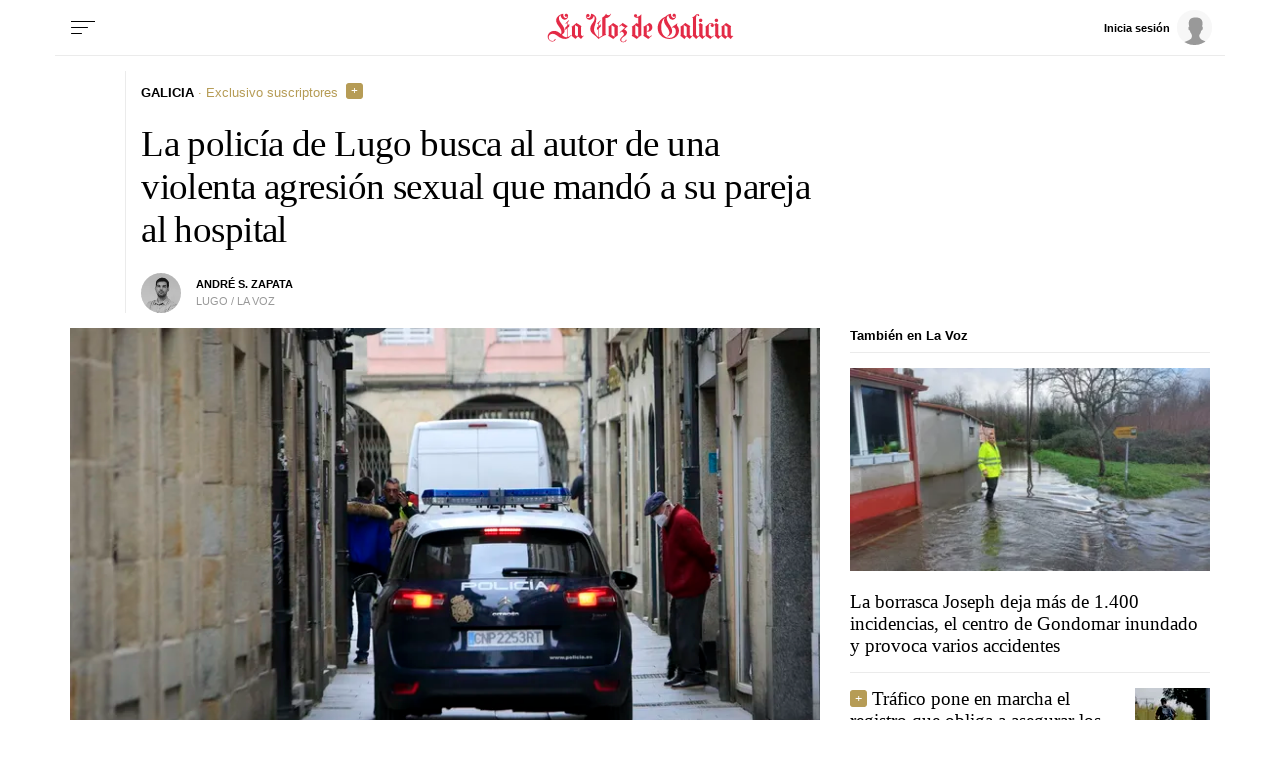

--- FILE ---
content_type: application/javascript
request_url: https://sijai.wemass.com/
body_size: 320
content:
(function() {
    top.postMessage({ message: 'sijai', isCreatingId: true, sijai: '10e75ec8973cb0f2bdf621f9e1f0ebda22c76cdf54' }, '*');
})();